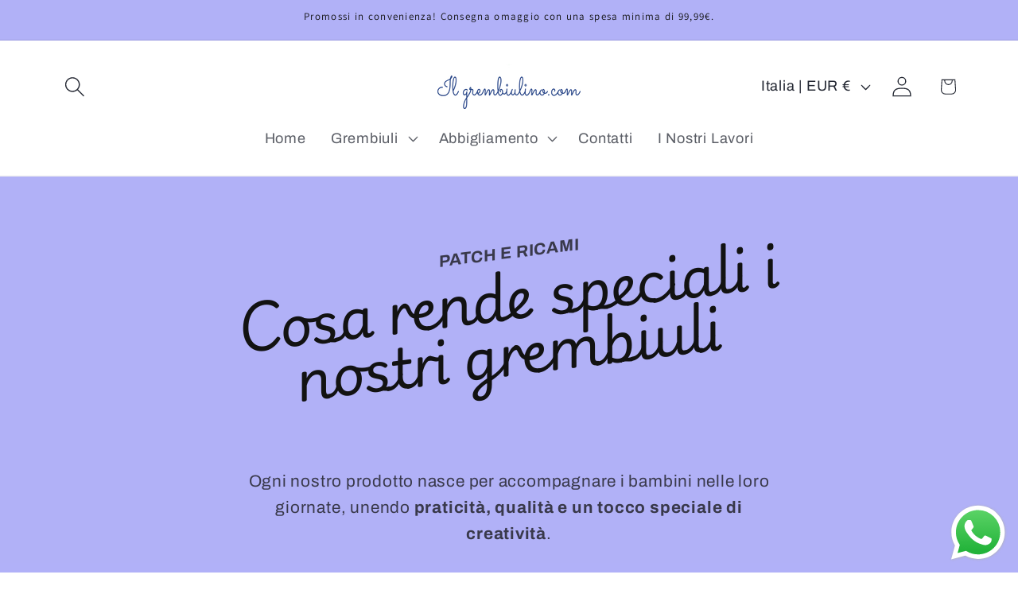

--- FILE ---
content_type: text/css; charset=utf-8
request_url: https://fonts.googleapis.com/css2?family=Playwrite+IT+Moderna:wght@100..400&display=swap
body_size: -49
content:
/* fallback */
@font-face {
  font-family: 'Playwrite IT Moderna';
  font-style: normal;
  font-weight: 100 400;
  font-display: swap;
  src: url(https://fonts.gstatic.com/s/playwriteitmoderna/v11/mFTuWaYCwKPK5cx6W8jy2kwDnSUe9q45vR4sxoXdAA.woff2) format('woff2');
}


--- FILE ---
content_type: text/css
request_url: https://ilgrembiulino.com/cdn/shop/t/10/assets/fullscreen-menu.css?v=26417248798625515071751969709
body_size: 103
content:
.fullscreen-menu{position:fixed;top:0;left:0;width:100%;height:100%;background-color:#fff;z-index:100;overflow-y:auto;opacity:0;visibility:hidden;transition:opacity .5s ease,visibility .5s ease}.fullscreen-menu__bg-image{position:absolute;top:0;left:0;width:100%;height:100%;z-index:-1;overflow:hidden}.fullscreen-menu__bg-image-tag{width:100%;height:100%;object-fit:cover;opacity:.8}.fullscreen-menu.active{opacity:1;visibility:visible;animation:fadeIn .5s ease-in-out}@keyframes fadeIn{0%{opacity:0;transform:translateY(-10px)}to{opacity:1;transform:translateY(0)}}.fullscreen-menu.active .fullscreen-menu__content{animation:fadeInContent .7s ease-in-out}@keyframes fadeInContent{0%{opacity:0;transform:translateY(20px)}to{opacity:1;transform:translateY(0)}}.fullscreen-menu__content{position:relative;padding:5rem 2rem;height:100%;max-width:1200px;margin:0 auto;opacity:0}.fullscreen-menu.active .fullscreen-menu__content{opacity:1}.fullscreen-menu__columns{display:flex;flex-direction:row;height:100%;align-items:center}.fullscreen-menu__menu-column{flex:0 0 30%;padding-right:2rem;display:flex;align-items:center}.fullscreen-menu__list{list-style:none;padding:0;margin:0;text-align:left;width:100%}.fullscreen-menu__image-column{flex:0 0 50%;height:100%;display:flex;align-items:center;justify-content:center}.fullscreen-menu__contacts-column{flex:0 0 20%;display:flex;flex-direction:column;justify-content:flex-end;align-items:flex-end;padding-left:2rem}.fullscreen-menu__image{width:100%;height:auto;max-height:80vh;opacity:0;transition:opacity .3s ease;object-fit:contain;display:none}.fullscreen-menu__image.active{opacity:1;display:block}.fullscreen-menu__list{list-style:none;padding:0;margin:0;text-align:left}.fullscreen-menu__item{margin-bottom:2rem;position:relative}.fullscreen-menu__link{font-size:2.4rem;text-decoration:none;color:rgb(var(--color-foreground));transition:color .3s ease;display:block;padding:.5rem 0}.fullscreen-menu__link:hover{color:rgba(var(--color-foreground),.7)}.fullscreen-menu__close{position:absolute;top:5rem;right:2rem;background:transparent;border:none;cursor:pointer;padding:1rem;z-index:10}.fullscreen-menu__close svg{width:2.5rem;height:2.5rem}.menu-toggle{background:transparent;border:none;cursor:pointer;padding:1rem}.menu-toggle svg{fill:#000;width:24px;height:24px}.icon-hamburger{color:#000}.fullscreen-menu__contacts{text-align:right;width:100%;position:relative;bottom:40px;right:40px;padding-right:40px}.fullscreen-menu__contacts-title{font-size:1.8rem;margin-bottom:1.5rem;font-weight:600}.fullscreen-menu__contact-item{margin-bottom:1rem;font-size:1.4rem}.fullscreen-menu__contact-label{font-weight:600;margin-right:.5rem}.fullscreen-menu__contact-link{color:rgb(var(--color-foreground));text-decoration:none;transition:color .3s ease}.fullscreen-menu__contact-link:hover{color:rgba(var(--color-foreground),.7)}@media screen and (max-width: 749px){.fullscreen-menu__columns{flex-direction:column;height:auto;max-height:100%;width:100%;overflow-y:auto;padding-top:30%;align-items:center}.fullscreen-menu__menu-column,.fullscreen-menu__image-column,.fullscreen-menu__contacts-column{flex:0 0 100%;width:100%;display:flex;justify-content:center;align-items:center}.fullscreen-menu__menu-column{padding-right:0;margin-bottom:2rem}.fullscreen-menu__list{text-align:center;width:100%}.fullscreen-menu__image-column{display:none}.fullscreen-menu__contacts-column{margin-top:2rem}.fullscreen-menu__contacts{position:relative;bottom:auto;right:auto;padding-right:0;text-align:center;margin-top:0;width:100%}.fullscreen-menu__content{padding:4rem 1.5rem;height:auto;display:flex;flex-direction:column;align-items:center;align-self:center}.fullscreen-menu__item{margin-bottom:1rem;text-align:center;padding-left:10%;padding-right:10%;white-space:nowrap}.fullscreen-menu__link{font-size:1.5rem;text-align:center}.fullscreen-menu__contacts-title{font-size:1.5rem}.fullscreen-menu__contact-item{font-size:1.2rem}}
/*# sourceMappingURL=/cdn/shop/t/10/assets/fullscreen-menu.css.map?v=26417248798625515071751969709 */


--- FILE ---
content_type: text/javascript
request_url: https://ilgrembiulino.com/cdn/shop/t/10/assets/fullscreen-menu.js?v=52107488012636723341751969709
body_size: -271
content:
class FullscreenMenu extends HTMLElement{constructor(){if(super(),this.menuToggle=this.querySelector(".menu-toggle"),this.closeButton=this.querySelector(".fullscreen-menu__close"),this.menu=this.querySelector("#fullscreen-menu"),this.menuItems=this.querySelectorAll(".fullscreen-menu__item[data-image]"),this.menuImages=this.querySelectorAll(".fullscreen-menu__image"),this.menuToggle&&this.menuToggle.addEventListener("click",this.openMenu.bind(this)),this.closeButton&&this.closeButton.addEventListener("click",this.closeMenu.bind(this)),document.addEventListener("keyup",event=>{event.code.toUpperCase()==="ESCAPE"&&this.closeMenu()}),this.menuItems.forEach(item=>{const imageId=item.getAttribute("data-image");item.addEventListener("mouseenter",()=>{this.showImage(imageId)})}),this.menuItems.length>0){const firstImageId=this.menuItems[0].getAttribute("data-image");this.showImage(firstImageId)}}openMenu(){if(this.menu){this.menu.classList.add("active"),document.body.classList.add("overflow-hidden"),trapFocus(this.menu);const backgroundColor=this.getAttribute("data-background-color");backgroundColor&&(this.menu.style.backgroundColor=backgroundColor)}}closeMenu(){this.menu&&this.menu.classList.contains("active")&&(this.menu.classList.remove("active"),document.body.classList.remove("overflow-hidden"),removeTrapFocus())}showImage(imageId){this.menuImages.forEach(image=>{image.classList.remove("active")});const targetImage=this.querySelector(`#menu-image-${imageId}`);if(targetImage){targetImage.classList.add("active");const backgroundColor=targetImage.getAttribute("data-background-color");backgroundColor&&this.menu&&(this.menu.style.backgroundColor=backgroundColor)}}}customElements.define("fullscreen-menu",FullscreenMenu);
//# sourceMappingURL=/cdn/shop/t/10/assets/fullscreen-menu.js.map?v=52107488012636723341751969709


--- FILE ---
content_type: application/x-javascript
request_url: https://app.sealsubscriptions.com/shopify/public/status/shop/ilgrembiulino.myshopify.com.js?1769807573
body_size: -284
content:
var sealsubscriptions_settings_updated='1684247500c';